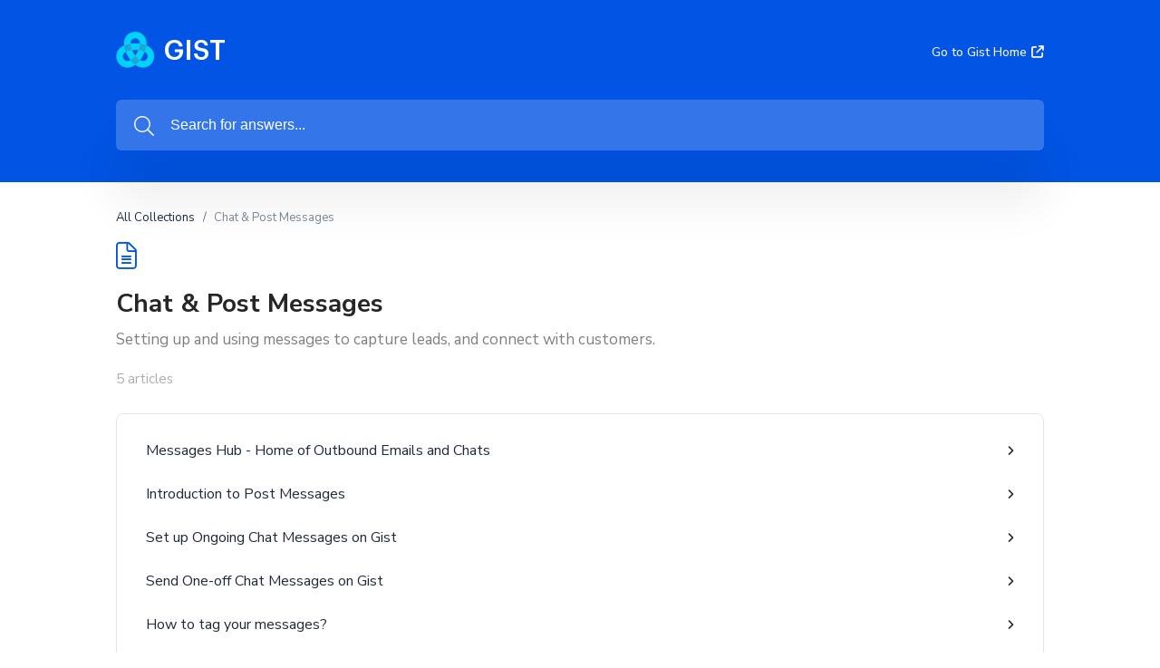

--- FILE ---
content_type: text/html; charset=utf-8
request_url: https://docs.getgist.com/collection/32-chat-post-messages
body_size: 3786
content:
<!DOCTYPE html>
<html lang="en">
  <head>
    <meta charset="UTF-8">
    <!-- Set page title & description -->
      <title>Chat &amp; Post Messages | Gist Help Center</title>

      <meta name="description" content="Setting up and using messages to capture leads, and connect with customers.">

    <meta name="csrf-param" content="authenticity_token" />
<meta name="csrf-token" content="CV6GK_JUuZ9ktDSIDmcCSCVdXx9IgC22sqSlgUawbN3wY0i_EOXWXo2mCHzdh0w9ngX9Xens2qkLtgAlcBmOYg" />
    
    <meta name="viewport" content="width=device-width, initial-scale=1">

    <!-- Set root domain to getgist.help or custom domain -->

    <!-- Set KB/article SEO noindex tag -->
          <!-- KB category SEO noindex tag -->
          <meta name="robots" content="noindex"/>

    <!-- Set canonical URL -->
      <link rel="canonical" href="https://docs.getgist.com/en/collection/32-chat-post-messages" />

    <!-- Set social meta tags -->
    <meta property="og:title" content="Chat &amp; Post Messages" />
    <meta property="og:description" content="Setting up and using messages to capture leads, and connect with customers." />
    <meta property="og:image" content="https://cdn.getgist.com/projects/2/knowledge_base/original/Gist-logo-white-120.png?1562188275" />
    <meta property="og:site_name" content="Gist Help Center" />
    <meta property="og:type" content="website" />

    <!-- jQuery library -->
    <script src="https://ajax.googleapis.com/ajax/libs/jquery/3.6.1/jquery.min.js"></script>

    <link rel="stylesheet" media="all" href="/themes/theme_3/style.css" data-turbolinks-track="reload" />
    <script src="/assets/application-55a7ec39b5a271285ee60a9a33e399ac78caa7a4c2d8828f1ddf29298dbcbd3f.js" data-turbolinks-track="reload" defer="defer"></script>
    <script src="/themes/theme_3/script.js" data-turbolinks-track="reload" defer="defer"></script>

    <link rel="shortcut icon" type="image/x-icon" href="https://cdn.getgist.com/projects/2/knowledge_base/original/126x126-transparent.png?1558007503" />

    <script src="https://kit.fontawesome.com/331cee397a.js" crossorigin="anonymous"></script>


    <!--Dynamic style of pages-->
    <style>
        body {
            --header-bg-color: #0154E4;
            --header-bg-color-rgb: 1, 84, 228;
        }
    </style>

      <!-- start gist JS code-->
      <script>
          (function(d,h,w){var gist=w.gist=w.gist||[];gist.methods=['trackPageView','identify','track','setAppId'];gist.factory=function(t){return function(){var e=Array.prototype.slice.call(arguments);e.unshift(t);gist.push(e);return gist;}};for(var i=0;i<gist.methods.length;i++){var c=gist.methods[i];gist[c]=gist.factory(c)}s=d.createElement('script'),s.src="//widget.getgist.com",s.async=!0,e=d.getElementsByTagName(h)[0],e.appendChild(s),s.addEventListener('load',function(e){},!1),gist.setAppId("4rtjrhbh"),gist.trackPageView()})(document,'head',window);
      </script>
      <!-- end gist JS code-->

    <script>
        var newUrl = '/en/collection/32-chat-post-messages';
      if (decodeURIComponent(window.location.pathname) !== newUrl) {
          window.history.pushState({ path: newUrl }, '', newUrl);
      }
    </script>
  </head>

  <!-- BODY -->
  <div id="app-kb">
    

  <body class="kb-collection">
    <header class="header">
    
        <div class="bg-container" style="background-color: #0154E4;">
    

        <div class="container">
            <div class="header--meta">
                <div class="logo">
                    
                    <a href="/en/">
                        <img src="https://cdn.getgist.com/projects/2/knowledge_base/original/Gist-logo-white-120.png?1562188275" alt="Logo">
                    </a>
                    
                </div>

                <div class="header--action">
                    
                    
                        <a href="https://getgist.com" class="link" target="_blank">Go to Gist Home<i class="fas fa-external-link"></i></a>
                    
                </div>
            </div>




            <div class="header--content">
                

                <div class="header--search">
                    <svg xmlns="http://www.w3.org/2000/svg" viewBox="0 0 512 512"><!-- Font Awesome Pro 5.15.4 by @fontawesome - https://fontawesome.com License - https://fontawesome.com/license (Commercial License) --><path d="M508.5 481.6l-129-129c-2.3-2.3-5.3-3.5-8.5-3.5h-10.3C395 312 416 262.5 416 208 416 93.1 322.9 0 208 0S0 93.1 0 208s93.1 208 208 208c54.5 0 104-21 141.1-55.2V371c0 3.2 1.3 6.2 3.5 8.5l129 129c4.7 4.7 12.3 4.7 17 0l9.9-9.9c4.7-4.7 4.7-12.3 0-17zM208 384c-97.3 0-176-78.7-176-176S110.7 32 208 32s176 78.7 176 176-78.7 176-176 176z"/></svg>
                    <form action="/en" autocomplete="off" class="header__form search">
                        <input type="text" class="header--search-box" placeholder="Search for answers..." id="search_bar" name="search" tabindex="1" autocomplete="off" value="">
                    </form>
                </div>
            </div>
        </div>
    </div>
</header>

    <div class="content">
    <div class="container">
        <ol class="breadcrumb" style="padding-top: 0">
            <li><a href="/en/">All Collections</a></li>
            
            
            <li class="active">Chat & Post Messages</li>
        </ol>

        <div class="collection--meta">
            <span class="icon">
                
                    <i class="far fa-file-alt"></i>
                
            </span>
            <div>
                <h1 class="title">Chat & Post Messages</h1>
                <p class="description">Setting up and using messages to capture leads, and connect with customers.</p>
            </div>

            <div class="article-count">
                <span>
                    5
                    articles
                </span>
            </div>
        </div>

        <div class="collection-container">
            
                <section class="collection-item">
                     
    <a class="article-link" href="/en/article/308-messages-hub-home-of-outbound-emails-and-chats">
        <div class="link-content">
            
                <span>Messages Hub - Home of Outbound Emails and Chats</span>
            
        </div>
        <div class="icon-container">
            <i class="fas fa-angle-right"></i>
        </div>
    </a>
 
    <a class="article-link" href="/en/article/317-introduction-to-post-messages">
        <div class="link-content">
            
                <span>Introduction to Post Messages</span>
            
        </div>
        <div class="icon-container">
            <i class="fas fa-angle-right"></i>
        </div>
    </a>
 
    <a class="article-link" href="/en/article/43-set-up-ongoing-chat-messages-on-gist">
        <div class="link-content">
            
                <span>Set up Ongoing Chat Messages on Gist</span>
            
        </div>
        <div class="icon-container">
            <i class="fas fa-angle-right"></i>
        </div>
    </a>
 
    <a class="article-link" href="/en/article/312-send-one-off-chat-messages-on-gist">
        <div class="link-content">
            
                <span>Send One-off Chat Messages on Gist</span>
            
        </div>
        <div class="icon-container">
            <i class="fas fa-angle-right"></i>
        </div>
    </a>
 
    <a class="article-link" href="/en/article/309-how-to-tag-your-messages">
        <div class="link-content">
            
                <span>How to tag your messages?</span>
            
        </div>
        <div class="icon-container">
            <i class="fas fa-angle-right"></i>
        </div>
    </a>
 
                </section>
            

            
        </div>
    </div>
</div>

    <div class="footer">
    <div class="container">
        
            <div class="footer--logo">
                <a href="https://getgist.com/knowledge-base-software/?_go=" target="_blank">
                    <img src="/img/logo-icon.png" alt="Gist">
                    <p>We run on Gist</p>
                </a>
            </div>
        

        <div class="footer--links">
            <ul class="list-unstyled">
                
                    
                        <li>
                            <a href="https://getgist.com" target="_blank">Home</a>
                        </li>
                    
                
            </ul>
        </div>

        <div class="footer--social">
            <ul class="list-unstyled">
                
                    <li class="linkedin">
                        <a href="http://www.linkedin.com/company/getgist" target="_blank">
                            <svg xmlns="http://www.w3.org/2000/svg" viewBox="0 0 448 512"><!--! Font Awesome Pro 6.2.1 by @fontawesome - https://fontawesome.com License - https://fontawesome.com/license (Commercial License) Copyright 2022 Fonticons, Inc. --><path d="M100.28 448H7.4V148.9h92.88zM53.79 108.1C24.09 108.1 0 83.5 0 53.8a53.79 53.79 0 0 1 107.58 0c0 29.7-24.1 54.3-53.79 54.3zM447.9 448h-92.68V302.4c0-34.7-.7-79.2-48.29-79.2-48.29 0-55.69 37.7-55.69 76.7V448h-92.78V148.9h89.08v40.8h1.3c12.4-23.5 42.69-48.3 87.88-48.3 94 0 111.28 61.9 111.28 142.3V448z"/></svg>
                        </a>
                    </li>
                
                
                    <li class="twitter">
                        <a href="https://twitter.com/gistplatform" target="_blank">
                            <svg xmlns="http://www.w3.org/2000/svg" viewBox="0 0 512 512"><!--! Font Awesome Pro 6.2.1 by @fontawesome - https://fontawesome.com License - https://fontawesome.com/license (Commercial License) Copyright 2022 Fonticons, Inc. --><path d="M459.37 151.716c.325 4.548.325 9.097.325 13.645 0 138.72-105.583 298.558-298.558 298.558-59.452 0-114.68-17.219-161.137-47.106 8.447.974 16.568 1.299 25.34 1.299 49.055 0 94.213-16.568 130.274-44.832-46.132-.975-84.792-31.188-98.112-72.772 6.498.974 12.995 1.624 19.818 1.624 9.421 0 18.843-1.3 27.614-3.573-48.081-9.747-84.143-51.98-84.143-102.985v-1.299c13.969 7.797 30.214 12.67 47.431 13.319-28.264-18.843-46.781-51.005-46.781-87.391 0-19.492 5.197-37.36 14.294-52.954 51.655 63.675 129.3 105.258 216.365 109.807-1.624-7.797-2.599-15.918-2.599-24.04 0-57.828 46.782-104.934 104.934-104.934 30.213 0 57.502 12.67 76.67 33.137 23.715-4.548 46.456-13.32 66.599-25.34-7.798 24.366-24.366 44.833-46.132 57.827 21.117-2.273 41.584-8.122 60.426-16.243-14.292 20.791-32.161 39.308-52.628 54.253z"/></svg>
                        </a>
                    </li>
                
                
                    <li class="facebook">
                        <a href="https://www.facebook.com/gistplatform" target="_blank">
                            <svg xmlns="http://www.w3.org/2000/svg" viewBox="0 0 320 512"><!--! Font Awesome Pro 6.2.1 by @fontawesome - https://fontawesome.com License - https://fontawesome.com/license (Commercial License) Copyright 2022 Fonticons, Inc. --><path d="M279.14 288l14.22-92.66h-88.91v-60.13c0-25.35 12.42-50.06 52.24-50.06h40.42V6.26S260.43 0 225.36 0c-73.22 0-121.08 44.38-121.08 124.72v70.62H22.89V288h81.39v224h100.17V288z"/></svg>
                        </a>
                    </li>
                
            </ul>
        </div>

        
            <div class="footer--slogan"><p>Copyright © 2023 ConvertFox Global, Inc.</p></div>
        
    </div>
</div>
  </body>

  </div>
</html>

--- FILE ---
content_type: application/javascript
request_url: https://docs.getgist.com/themes/theme_3/script.js
body_size: 7365
content:
$(document).ready(function() {
    let lightboxEle = $(".lightbox-container");
    let zoom = false;
    let initialWidth
    let initialHeight

    $("article img").click(function() {
        let [container, image] = ImageContainer();
        let height = image.clientHeight
        let width = image.clientWidth
        let heightFactor =  1600/width
        let parentElement = this.parentNode;

        if (lightboxEle.css("display") === 'none' && parentElement.tagName !== 'A') {
            $(container).css("display", "flex");
            $(this).css("cursor", "zoom-in");
            image.setAttribute("src", this.src);
            zoom = true;
            initialWidth = this.width;
            initialHeight = this.height;
            image.setAttribute('height', initialHeight);
            image.setAttribute('width', initialWidth);
        } else if (zoom === true && parentElement.tagName !== 'A') {
            this.setAttribute('width', 1600);
            this.setAttribute('height', heightFactor * height);
            $(this).css("cursor", "zoom-out");
            zoom = false
        } else if (zoom === false && parentElement.tagName !== 'A') {
            this.setAttribute('width', initialWidth);
            this.setAttribute('height', initialHeight);
            $(this).css("cursor", "zoom-in");
            zoom = true
        }
    });

    lightboxEle.click(function(event) {
        if (event.target.className === "lightbox-container") {
            lightboxEle.css("display", "none");
            $(".fr-fic").css("cursor", "pointer");
        }
    });
});

function closeImage() {
    let container = ImageContainer()[0];
    $(container).css("display", "none");
    $(".fr-fic").css("cursor", "pointer");
}

function clickedImage(e) {
    var event = e || window.event;
    event.stopPropagation();
}

function ImageContainer() {
    const container = document.getElementsByClassName("lightbox-container")[0];
    let image = container.getElementsByTagName('img')[0];
    return [container, image];
}

// Open images within articles in lightbox
function imageDownload(imageDetail) {
    let image = imageDetail
    const getFileName = URL => URL.split('/').pop().split('#')[0].split('?')[0];
    const img = new Image(), filename = getFileName(image.src);
    img.crossOrigin = 'Anonymous';
    img.src = `${image.src}?not-from-cache`;
    img.onload = () => {
        // create Canvas
        const canvas = document.createElement('canvas');
        const ctx = canvas.getContext('2d');
        canvas.width = img.width;
        canvas.height = img.height;
        ctx.drawImage(img, 0, 0);
        // create a tag
        const a = document.createElement('a');
        a.download = filename;
        a.href = canvas.toDataURL(`image/${filename.split('.').pop()}`);
        a.click();
    }
}

// Auto scroll to specific sections in the article using #key in links
$(document).ready(function () {
    // handle links with @href started with '#' followed by text
    $(document).on('click', 'a[href^="#"]', function(e) {
        // target element id
        var id = $(this).attr('href');

        // Block # from being added to URL when clicking dummy links
        if(id === "#") {
            e.preventDefault();
            return;
        }

        // target element
        var $id = $(id);
        if ($id.length === 0) {
            return;
        }

        // top position relative to the document
        var pos = $id.offset().top;

        // animated top scrolling
        $('body, html').animate({scrollTop: pos});
    });
});

// TOC for article pages
$(function() {
    function getOffset(el) {
        var rect = el.getBoundingClientRect();
        var scrollTop =
            window.pageYOffset || document.documentElement.scrollTop;
        var scrollLeft =
            window.pageXOffset || document.documentElement.scrollLeft;
        return {
            top: rect.top + scrollTop,
            left: rect.left + scrollLeft,
        };
    }

    function isElementTopVisible(el) {
        const rect = el.getBoundingClientRect();
        return rect.top >= 0 && rect.top <= window.innerHeight;
    }

    var h2List = document.querySelectorAll('h2');
    var headers = [];
    if (h2List.length <= 0) {
        var article_container = document.querySelector(".article-container");
        article_container.style.maxWidth = "100%";
        return;
    }
    h2List.forEach(
        function(section, index) {
            headers[index] = {
                text: section.innerText,
                link: section.querySelector('a').href,
                offset: getOffset(section).top,
            };
        }
    );

    var toc = document.createElement('div');
    toc.setAttribute('class', 'table-of-contents');
    headers.forEach(function(sectionObj) {
        var section = document.createElement('div');
        var anchor = document.createElement('a');
        anchor.href = sectionObj.link;
        anchor.innerText = sectionObj.text;
        section.appendChild(anchor);
        toc.appendChild(section);
    });

    var articleContainer = document.querySelector('#article-container');
    articleContainer.appendChild(toc);
    var sections = toc.querySelectorAll('a');

    var selectedElement;
    var selectElement = function(param) {
        var element = param.target || param;

        if (selectedElement !== undefined) {
            sections[selectedElement].removeAttribute('class');
        }
        selectedElement = Array.from(sections).indexOf(element);
        sections[selectedElement].setAttribute('class', 'selected');
    }

    sections.forEach(function(section) {
        section.addEventListener('click', selectElement, false);
    });

    selectElement(sections[0]);

    var offset = getOffset(toc);
    function highlightToc() {
        var windowHeight = window.innerHeight;
        var scrollPos = window.pageYOffset;
        var midPoint = scrollPos + (windowHeight / 2);

        var closestHeader = null;
        var closestDistance = Infinity;

        $.each(headers, function(index, header) {
            if (header.offset <= midPoint) {
                var distance = midPoint - header.offset;
                if (distance < closestDistance) {
                    closestDistance = distance;
                    closestHeader = index;
                    if (isElementTopVisible(document.querySelector(`h2:nth-of-type(${index + 1})`))) {
                        return false;
                        }
                }
            }
        });

        if (closestHeader !== null) {
            selectElement(sections[closestHeader]);
        }
    }

    function scrollCallback() {
        var scrollPos = window.pageYOffset;
        if (scrollPos > offset.top) {
            var newOffset = getOffset(toc);
            toc.style.position = 'fixed';
            toc.style.top = '20px';
            toc.style.left = Math.round(newOffset.left) + 'px';
            toc.style.right = '';
        } else {
            toc.style.position = 'absolute';
            toc.style.top = '0';
            toc.style.left = '';
            toc.style.right = '10px';
        }
        highlightToc();
    }

    if (offset) {
        window.addEventListener('scroll', scrollCallback, false);
        window.addEventListener('resize', highlightToc, false);
    }

    setTimeout(function() {
        scrollCallback();
        highlightToc();
    }, 0);
});

--- FILE ---
content_type: text/plain
request_url: https://cdn.getgist.com/widget/settings/project_4rtjrhbh.txt
body_size: 7337
content:
{"live_forms":[{"id":4070,"form_type":"popup","visibility_conditions":{"after_x_seconds":{"enabled":"false","when":"time_on_page","condition":"is_at_least","value":"15","value_type":"seconds"},"on_exit_intent":{"enabled":"false"},"after_scrolling_down_x_amount":{"enabled":"true","when":"page_scroll","condition":"is_at_least","value":"30","value_type":"percentage"},"on_click":{"enabled":"true","value":"data-form-vjuzcm"},"visitor_date_or_time":{"enabled":"false","when":"current_time","condition":"is_on","value":"12 AM"}},"target_visitor_conditions":{"show_every_where":{"enabled":"false"},"specific_pages":{"enabled":"true","operator":"OR","condition_data":[{"condition":"contains","value":"/measure-instagram-engagement-rate-calculator/"},{"condition":"contains","value":"/instagram-engagement-groups-instagram-pods/"},{"condition":"contains","value":"/creating-a-facebook-funnel/"},{"condition":"contains","value":"/10-facebook-live-ideas-for-your-business/"},{"condition":"contains","value":"/how-the-facebook-ad-algorithm-works/"},{"condition":"contains","value":"/facebook-cover-video/"},{"condition":"contains","value":"/announcement-gist-now-integrates-with-facebook-messenger/"},{"condition":"contains","value":"/find-competitors-facebook-ads/"}]},"viewed":{"enabled":"false","condition":"equals","value":""},"device_type":{"enabled":"false","condition":"is_not_on","value":"desktop"},"location":{"enabled":"false","condition":"is","value":""},"traffic_source_referral":{"enabled":"false","operator":"OR","condition_data":[{"condition":"exactly_matches","value":""}]},"using_adblock":{"enabled":"false"}},"random_link_attribute":"data-form-vjuzcm","form_secret":95972894,"priority":1,"form_alignment":null,"new_form":null,"display_conditions":[{"criteria":[{"key":"scroll_percentage","unit":"%","value":40,"condition":"greater_or_equal","conditions":[{"label":"is greater than","value":"greater_than"},{"label":"is less than","value":"less_than"},{"label":"is less than or equal to","value":"less_or_equal"},{"label":"is greater than or equal to","value":"greater_or_equal"}],"selectedType":"percentage"}],"criteria_operator":"AND"},{"criteria":[{"key":"current_url","unit":null,"value":"/measure-instagram-engagement-rate-calculator/","condition":"contains","conditions":[{"label":"is exactly","value":"equals"},{"label":"is not exactly","value":"not_equals"},{"label":"contains","value":"contains"},{"label":"does not contain","value":"not_contains"},{"label":"starts with","value":"starts_with"},{"label":"does not starts with","value":"does_not_starts_with"},{"label":"ends with","value":"ends_with"},{"label":"does not ends with","value":"does_not_ends_with"},{"label":"matches the pattern","value":"matches_the_pattern"}],"selectedType":"string"},{"key":"current_url","unit":null,"value":"/instagram-engagement-groups-instagram-pods/","condition":"contains","conditions":[{"label":"is exactly","value":"equals"},{"label":"is not exactly","value":"not_equals"},{"label":"contains","value":"contains"},{"label":"does not contain","value":"not_contains"},{"label":"starts with","value":"starts_with"},{"label":"does not starts with","value":"does_not_starts_with"},{"label":"ends with","value":"ends_with"},{"label":"does not ends with","value":"does_not_ends_with"},{"label":"matches the pattern","value":"matches_the_pattern"}],"selectedType":"string"},{"key":"current_url","unit":null,"value":"/creating-a-facebook-funnel/","condition":"contains","conditions":[{"label":"is exactly","value":"equals"},{"label":"is not exactly","value":"not_equals"},{"label":"contains","value":"contains"},{"label":"does not contain","value":"not_contains"},{"label":"starts with","value":"starts_with"},{"label":"does not starts with","value":"does_not_starts_with"},{"label":"ends with","value":"ends_with"},{"label":"does not ends with","value":"does_not_ends_with"},{"label":"matches the pattern","value":"matches_the_pattern"}],"selectedType":"string"},{"key":"current_url","unit":null,"value":"/10-facebook-live-ideas-for-your-business/","condition":"contains","conditions":[{"label":"is exactly","value":"equals"},{"label":"is not exactly","value":"not_equals"},{"label":"contains","value":"contains"},{"label":"does not contain","value":"not_contains"},{"label":"starts with","value":"starts_with"},{"label":"does not starts with","value":"does_not_starts_with"},{"label":"ends with","value":"ends_with"},{"label":"does not ends with","value":"does_not_ends_with"},{"label":"matches the pattern","value":"matches_the_pattern"}],"selectedType":"string"},{"key":"current_url","unit":null,"value":"/how-the-facebook-ad-algorithm-works/","condition":"contains","conditions":[{"label":"is exactly","value":"equals"},{"label":"is not exactly","value":"not_equals"},{"label":"contains","value":"contains"},{"label":"does not contain","value":"not_contains"},{"label":"starts with","value":"starts_with"},{"label":"does not starts with","value":"does_not_starts_with"},{"label":"ends with","value":"ends_with"},{"label":"does not ends with","value":"does_not_ends_with"},{"label":"matches the pattern","value":"matches_the_pattern"}],"selectedType":"string"},{"key":"current_url","unit":null,"value":"/facebook-cover-video/","condition":"contains","conditions":[{"label":"is exactly","value":"equals"},{"label":"is not exactly","value":"not_equals"},{"label":"contains","value":"contains"},{"label":"does not contain","value":"not_contains"},{"label":"starts with","value":"starts_with"},{"label":"does not starts with","value":"does_not_starts_with"},{"label":"ends with","value":"ends_with"},{"label":"does not ends with","value":"does_not_ends_with"},{"label":"matches the pattern","value":"matches_the_pattern"}],"selectedType":"string"},{"key":"current_url","unit":null,"value":"/announcement-gist-now-integrates-with-facebook-messenger/","condition":"contains","conditions":[{"label":"is exactly","value":"equals"},{"label":"is not exactly","value":"not_equals"},{"label":"contains","value":"contains"},{"label":"does not contain","value":"not_contains"},{"label":"starts with","value":"starts_with"},{"label":"does not starts with","value":"does_not_starts_with"},{"label":"ends with","value":"ends_with"},{"label":"does not ends with","value":"does_not_ends_with"},{"label":"matches the pattern","value":"matches_the_pattern"}],"selectedType":"string"},{"key":"current_url","unit":null,"value":"/find-competitors-facebook-ads/","condition":"contains","conditions":[{"label":"is exactly","value":"equals"},{"label":"is not exactly","value":"not_equals"},{"label":"contains","value":"contains"},{"label":"does not contain","value":"not_contains"},{"label":"starts with","value":"starts_with"},{"label":"does not starts with","value":"does_not_starts_with"},{"label":"ends with","value":"ends_with"},{"label":"does not ends with","value":"does_not_ends_with"},{"label":"matches the pattern","value":"matches_the_pattern"}],"selectedType":"string"}]}],"version":null},{"id":5765,"form_type":"slide_in","visibility_conditions":{},"target_visitor_conditions":{},"random_link_attribute":"data-form-akpvyk","form_secret":43177344,"priority":2,"form_alignment":"left","new_form":true,"display_conditions":[{"criteria":[{"key":"current_url_path","value":"/pricing","condition":"contains"}],"criteria_operator":"AND"},{"criteria":[{"key":"user_type","value":["user"],"condition":"not_equals"}]}],"version":null},{"id":7784,"form_type":"popup","visibility_conditions":{},"target_visitor_conditions":{},"random_link_attribute":"data-form-dfwjdu","form_secret":53157193,"priority":41,"form_alignment":null,"new_form":true,"display_conditions":[{"criteria":[{"key":"current_url_path","value":"/rewdsfgdfg","condition":"contains"}]}],"version":null}],"project_details":{"project_settings":{"time_zone":"Asia/Calcutta","office_hours":[{"Weekdays":{"from":"00:00","to":"01:00"}},{"Weekdays":{"from":"07:00","to":"23:59"}}],"default_welcome_text":"Welcome to Gist . Let's chat â€” Start a new conversation below.","whitelist_domains":["getgist.com","mallow-tech.com","0.1","convertfox.com"],"company_name":"Gist","project_name":"Gist","avatar_url":"https://cdn.getgist.com/users_profiles/8740/medium/data?1588263897","message_reply_delay":"hour","custom_reply_time":{"dynamic":{"hours":1.21,"reply_text":"reply_in_hours"}},"non_working_dates":["2024-10-02"],"logo_url":"https://cdn.getgist.com/projects/2/Gist-logo-white-600.png?1576230280","knowledge_base_enabled":true},"chat_setting":{"chat_appearance_color":"rgba(37,37,37,1)","welcome_text":"How can we help! ðŸ™‚","chat_enabled":true,"greeting_text":"{% if contact.first_name != blank %}Hi {{ contact.first_name | capitalize }}, welcome back! ðŸ‘‹{% else %}Hi there! ðŸ‘‹{% endif %}","background_type":"color","background_value":null,"background_texture":"1","custom_value":"rgba(22,100,248,1)","chat_for_leads":true,"chat_for_users":true,"changed_value":true,"team_intro_text":"Hi there! We're excited to help you :)","custom_css":"","get_email_text":"Hey! We're excited to help you out. Want to give us your email? That way we can follow up in case we get disconnected.","chat_bubble_style":"chat-bubble-4","icon_background_type":"gradient","icon_background_value":"1","icon_custom_color":null,"enable_chat_in_mobile":true,"gdpr_option":false,"gdpr_text":"\u003cp\u003eHi there! We at Gist would love to talk to you. Under the EU General Data Protection Regulation, we need your approval for our use of personal information (e.g. your name and email address) you may provide as we communicate:\u003c/p\u003e\n\u003col\u003e\n\u003cli\u003eWe'll store your personal information so that we can pick up the conversation if we talk later.\u003c/li\u003e\n\u003cli\u003eWe may send you emails to follow up on our discussion here.\u003c/li\u003e\n\u003cli\u003eWe may send you emails about Gist's upcoming services and promotions\u003c/li\u003e\n\u003c/ol\u003e\n\u003cp\u003eIs that okay with you? \u003ca href=\"//convertfox.com/privacy\" target=\"_self\"\u003eview our privacy policy\u003c/a\u003e\u003c/p\u003e\n","qualification_text":"A few more details will help assign you to the right person:","qualification_settings":[{"name":"email","type":"text","description":"email of the person"},{"name":"full_name","type":"text","description":""},{"name":"company_size","type":"string","description":"The size of the company of the contact"}],"qualification_bot":[],"allow_incoming_attachments":true,"allow_outgoing_attachments":true,"email_follow_up":true,"chat_transcript":true,"font_color_value":"1","font_custom_color":null,"notification_sound":false,"flash_tab_message":true,"ask_for_email":"always","launcher_position":"right","right_spacing":null,"left_spacing":null,"bottom_spacing":20,"chat_enabled_on_web":true,"additional_languages_greeting_text":{"de":"","es":"","fr":"","he":"","ru":"","zh-hans":""},"additional_languages_welcome_text":{"de":"","es":"","fr":"","he":"","ru":"","zh-hans":""},"additional_languages_team_intro_text":{"de":"","es":"","fr":"","he":"","ru":"","zh-hans":""},"gdpr_opt_in_text":"Yes, I agree","gdpr_opt_out_text":"No, not now","capture_non_gist_forms":false,"bot_name":"GistBot","allow_magic_type":true,"additional_languages_get_email_text":{"de":"","es":"","fr":"","he":"","ru":"","zh-hans":""},"article_widget_enabled":true,"display_company_logo":true,"outgoing_notification_sound":false,"other_appearance_settings":{"background_image":true,"background_image_value":2,"background_image_opacity":35},"ask_email_before_chat":false,"qualification_bot_enabled":true,"custom_chat_icon_url":"/custom_chat_icons/medium/missing.png","bot_icon_url":"https://cdn.getgist.com/projects/4rtjrhbh/setting/bot_icon/1600282950-gist-logo-shopify_%281%29.png?1600282950","special_notice_enabled":false,"special_notice_config":{},"gdpr_enabled":false,"path_conditions":[],"enabled_path_filter_operator":"OR","branding_enabled":true,"messenger_default_language":"en","messenger_path":{"enable_path_conditions":[{"value":"","condition":"is_all_pages"}],"disable_path_conditions":[{"value":"app.getgist.com/onboarding","condition":"contains"},{"value":"app.getgist.com/welcome","condition":"contains"},{"value":"getgist.com/blog","condition":"contains"},{"value":"getgist.com/category","condition":"contains"},{"value":"web-api.getgist.com","condition":"contains"}]}},"default_settings":{"default_gradients":{"0":"linear-gradient(296deg, #f54654, #fd8966)","1":"linear-gradient(296deg, #2e4ae5, #5da9ff)","2":"linear-gradient(296deg, #7b75ed, #483baa)","3":"linear-gradient(326deg, #e7ff8e, #58ceb6)","4":"linear-gradient(219deg, #801f8d, #6f1b7a, #731c7f, #6a1a74 31%, #f0487f)","5":"linear-gradient(296deg, #1db8ab, #3eccce)"},"default_colors":{"0":"#fb8560","1":"#408bef","2":"#6d53dd","3":"#83e181","4":"#941093","5":"#3bc7ab"},"font_colors":{"0":"#000","1":"#fff"},"maximum_file_size":{"image":5,"file":20},"default_primary_color":"#f1703f","default_gradient":"linear-gradient(296deg, #f54654, #fd8966)"},"track_events":true,"live_view_enabled":true,"ping_interval":20,"active_agent_interval":600,"partner_code":null,"is_blocked":false,"project_name":"Gist","support_bot_setting":{"support_bot_intro_messages":{"en":["Hello there, you're now speaking with Emma! I am Gist's new AI Assistant, and I'm here to answer your questionsðŸ‘‡","I can help the best when you ask a short, direct question, like \"How do I create a survey?\""]},"enable_support_bot_intro_message":true,"support_bot_feedback":{"has_answered":{"buttons":{"helped":{},"talk_to_person":{"bot_id":null},"ask_another_question":{"bot_id":null}}},"answered_message":"Did that answer help or are you looking for something else?","has_not_answered":{"buttons":{"talk_to_person":{"bot_id":null},"ask_another_question":{"bot_id":null}}},"enable_support_bot_answered":true,"enable_support_bot_not_answered":true},"emma_details":{"trigger_option":"multiple"},"enable_support_bot":true},"ai_bot_setting":{"enable_ai_bot":true,"ai_bot_details":{"ai_bot_scope":"conservative","live_article":290,"total_article":293,"enabling_inprogress":false}},"translated_keys":{"fr":{"message_reply_delay":"rÃ©pond gÃ©nÃ©ralement en quelques heures","greeting_text":"{% if contact.first_name != blank %}Hi {{ contact.first_name | capitalize }}, welcome back! ðŸ‘‹{% else %}Hi there! ðŸ‘‹{% endif %}","welcome_text":"How can we help! ðŸ™‚","team_intro_text":"Hi there! We're excited to help you :)","get_email_text":"Hey! We're excited to help you out. Want to give us your email? That way we can follow up in case we get disconnected.","special_notice_content":null},"de":{"message_reply_delay":"Antwortet meist innerhalb weniger Stunden","greeting_text":"{% if contact.first_name != blank %}Hi {{ contact.first_name | capitalize }}, welcome back! ðŸ‘‹{% else %}Hi there! ðŸ‘‹{% endif %}","welcome_text":"How can we help! ðŸ™‚","team_intro_text":"Hi there! We're excited to help you :)","get_email_text":"Hey! We're excited to help you out. Want to give us your email? That way we can follow up in case we get disconnected.","special_notice_content":null},"es":{"message_reply_delay":"Suele responder en cuestiÃ³n de horas","greeting_text":"{% if contact.first_name != blank %}Hi {{ contact.first_name | capitalize }}, welcome back! ðŸ‘‹{% else %}Hi there! ðŸ‘‹{% endif %}","welcome_text":"How can we help! ðŸ™‚","team_intro_text":"Hi there! We're excited to help you :)","get_email_text":"Hey! We're excited to help you out. Want to give us your email? That way we can follow up in case we get disconnected.","special_notice_content":null},"ru":{"message_reply_delay":"ÐžÑ‚Ð²ÐµÑ‡Ð°ÐµÑ‚ Ñ‡ÐµÑ€ÐµÐ· Ð½ÐµÑÐºÐ¾Ð»ÑŒÐºÐ¾ Ñ‡Ð°ÑÐ¾Ð²","greeting_text":"{% if contact.first_name != blank %}Hi {{ contact.first_name | capitalize }}, welcome back! ðŸ‘‹{% else %}Hi there! ðŸ‘‹{% endif %}","welcome_text":"How can we help! ðŸ™‚","team_intro_text":"Hi there! We're excited to help you :)","get_email_text":"Hey! We're excited to help you out. Want to give us your email? That way we can follow up in case we get disconnected.","special_notice_content":null},"he":{"message_reply_delay":"×ž×©×™×‘ ×ª×•×š ×ž×¡×¤×¨ ×©×¢×•×ª","greeting_text":"{% if contact.first_name != blank %}Hi {{ contact.first_name | capitalize }}, welcome back! ðŸ‘‹{% else %}Hi there! ðŸ‘‹{% endif %}","welcome_text":"How can we help! ðŸ™‚","team_intro_text":"Hi there! We're excited to help you :)","get_email_text":"Hey! We're excited to help you out. Want to give us your email? That way we can follow up in case we get disconnected.","special_notice_content":null},"zh-hans":{"message_reply_delay":"é€šå¸¸åœ¨å‡ å°æ—¶å†…å›žå¤","greeting_text":"{% if contact.first_name != blank %}Hi {{ contact.first_name | capitalize }}, welcome back! ðŸ‘‹{% else %}Hi there! ðŸ‘‹{% endif %}","welcome_text":"How can we help! ðŸ™‚","team_intro_text":"Hi there! We're excited to help you :)","get_email_text":"Hey! We're excited to help you out. Want to give us your email? That way we can follow up in case we get disconnected.","special_notice_content":null},"en":{"message_reply_delay":"Typically replies in a few hours","greeting_text":"{% if contact.first_name != blank %}Hi {{ contact.first_name | capitalize }}, welcome back! ðŸ‘‹{% else %}Hi there! ðŸ‘‹{% endif %}","welcome_text":"How can we help! ðŸ™‚","team_intro_text":"Hi there! We're excited to help you :)","get_email_text":"Hey! We're excited to help you out. Want to give us your email? That way we can follow up in case we get disconnected.","special_notice_content":null}},"primary_language":"en","added_languages":["fr","de","es","ru","he","zh-hans"],"session_duration":1800000},"kb_setting":{"sub_domain":"docs","custom_domain":"docs.getgist.com","show_messenger":true,"domain":"getgist.com"},"triggered_chats":[{"id":7338,"name":"Check-in","message":"\u003cp\u003eHi {{ contact.first_name | default: ' '}},\u003c/p\u003e\u003cp\u003eHope you're doing well ðŸ˜ƒ\u003c/p\u003e\u003cp\u003eJust wanted to check-in with you: is there anything I can do to help you get more out of Gist?\u003c/p\u003e\u003cp\u003eIf you're stuck on anything, don't hesitate to let me know. I'd be happy to help!\u003c/p\u003e","triggered_chat_secret":"33382236","priority":2,"triggered_user_secret":"6rdfnagu","display_conditions":[{"criteria":[{"key":"time_on_page","unit":"secs","value":5,"condition":"greater_than","conditions":[{"label":"is greater than","value":"greater_than"},{"label":"is less than","value":"less_than"},{"label":"is equal to","value":"equals"},{"label":"is less than or equal to","value":"less_or_equal"},{"label":"is greater than or equal to","value":"greater_or_equal"}],"selectedType":"number"}],"criteria_operator":"AND"},{"criteria":[{"key":"segments","unit":null,"value":[5],"condition":"any","conditions":[{"label":"is any of","value":"any"},{"label":"is none of","value":"none"}],"selectedType":"multi_select"}]}],"message_type":"on_going_chat","template":"chat_prompt_v2","delivery_time_details":{"anytime":true},"delivery_days":[0,1,2,3,4,5,6],"reply_type":"text","reaction_set":[{"index":0,"unicode_emoticon":"ðŸ¤"},{"index":1,"unicode_emoticon":"ðŸ˜´"},{"index":2,"unicode_emoticon":"ðŸ‘Ž"},{"index":3,"unicode_emoticon":"ðŸ¤£"}],"from_contact_owner":false},{"id":6973,"name":"On-demand Demo Prompt","message":"Any questions? Let me know here and I'd be happy to answer!","triggered_chat_secret":"31584560","priority":5,"triggered_user_secret":"6rdfnagu","display_conditions":[{"criteria":[{"key":"current_url","value":"/on-demand-demo","condition":"contains"}]}],"message_type":"on_going_chat","template":"chat_prompt_v2","delivery_time_details":{"anytime":true},"delivery_days":[0,1,2,3,4,5,6],"reply_type":"text","reaction_set":[{"index":0,"unicode_emoticon":"ðŸ¤"},{"index":1,"unicode_emoticon":"ðŸ˜´"},{"index":2,"unicode_emoticon":"ðŸ‘Ž"},{"index":3,"unicode_emoticon":"ðŸ¤£"}],"from_contact_owner":false},{"id":9908,"name":"Lifetime + Free Customers to Leave Reviews","message":"\u003cp\u003eHi {{ contact.first_name }} ðŸ‘‹\u003c/p\u003e\u003cp\u003eWe need your help!\u003c/p\u003e\u003cp\u003eWeâ€™re asking a select group of amazing customers (thatâ€™s you!) for a review of their experience using Gist.\u003c/p\u003e\u003cp\u003eIt will only take about 10 minutes and weâ€™ll reward the first 40 people with a $25 Visa gift card (or equivalent).\u003c/p\u003e\u003cp\u003eJust head over to G2 (our 3rd party review partner), \u003ca href=\"https://www.g2.com/products/gist/reviews/start\" rel=\"nofollow noopener noreferrer\" target=\"_blank\"\u003eleave us a review\u003c/a\u003e and help us shape the future of Gist!\u003c/p\u003e\u003cp style=\"text-align:center !important;margin:20px 0 !important;\"\u003e\u003ca href=\"https://www.g2.com/products/gist/reviews/start\" style=\"word-break: break-word;display: flex !important;align-items: center;justify-content: center;width: fit-content;margin: 10px auto;background-color:#1e8aeb;color:#ffffff ; font-weight:bold !important; font-size:13px !important; text-decoration:none !important; padding:8px 20px !important; border-radius:5px !important; -moz-border-radius:5px !important; -webkit-border-radius:5px !important; -khtml-border-radius:5px !important;\" target=\"_blank\"\u003eLeave a review\u003c/a\u003e\u003c/p\u003e\u003cp\u003eThanks so much for your time - we're really looking forward to reading about your experience ðŸ¤—\u003c/p\u003e","triggered_chat_secret":"4493486","priority":15,"triggered_user_secret":"6rdfnagu","display_conditions":[{"criteria":[{"key":"segments","unit":null,"value":[116675],"condition":"any","conditions":[{"label":"is any of","value":"any"},{"label":"is none of","value":"none"}],"selectedType":"multi_select"}],"criteria_operator":"AND"},{"criteria":[{"key":"time_on_page","unit":"secs","value":5,"condition":"greater_than","conditions":[{"label":"is greater than","value":"greater_than"},{"label":"is less than","value":"less_than"},{"label":"is equal to","value":"equals"},{"label":"is less than or equal to","value":"less_or_equal"},{"label":"is greater than or equal to","value":"greater_or_equal"}],"selectedType":"number"}]}],"message_type":"on_going_chat","template":"chat_prompt_v2","delivery_time_details":{"anytime":true},"delivery_days":[0,1,2,3,4,5,6],"reply_type":"text","reaction_set":[{"index":0,"unicode_emoticon":"ðŸ¤"},{"index":1,"unicode_emoticon":"ðŸ˜´"},{"index":2,"unicode_emoticon":"ðŸ‘Ž"},{"index":3,"unicode_emoticon":"ðŸ¤£"}],"from_contact_owner":false}],"instant_live_bots":[{"id":1240,"enable_bots_on_office_hours":false,"convertfox_link_text":"new-home-bot","enable_convertfox_link":true,"enable_bots_on_non_office_hours":false,"priority":1,"display_conditions":[{"criteria":[{"key":"time_on_page","value":"5","condition":"greater_or_equal"}],"criteria_operator":"AND"},{"criteria":[{"key":"current_url_path","value":null,"condition":"is_homepage"}]}],"greetings":{"id":9720,"messages":["ðŸ‘‹ Want to chat about Gist? I can answer many of the most common questions."],"choices":[],"enable_open_response":false},"had_reply_component":false},{"id":827,"enable_bots_on_office_hours":false,"convertfox_link_text":"pricing-faq-bot","enable_convertfox_link":true,"enable_bots_on_non_office_hours":false,"priority":2,"display_conditions":[{"criteria":[{"key":"scroll_percentage","value":"30","condition":"greater_or_equal"}],"criteria_operator":"AND"},{"criteria":[{"key":"current_url_path","value":"/faq-chatbot","condition":"contains"}]}],"greetings":{"id":9612,"messages":["Welcome! Can I answer any questions about our pricing?"],"choices":[],"enable_open_response":false},"had_reply_component":false},{"id":1722,"enable_bots_on_office_hours":false,"convertfox_link_text":"contactbotdemo","enable_convertfox_link":true,"enable_bots_on_non_office_hours":false,"priority":3,"display_conditions":[{"criteria":[{"key":"current_url_path","value":"/pricing","condition":"equals"}]}],"greetings":{"id":9690,"messages":["Want to learn how you can use Gist to create a more personalized customer experience? ðŸ“ˆ"],"choices":[],"enable_open_response":false},"had_reply_component":false},{"id":1959,"enable_bots_on_office_hours":false,"convertfox_link_text":"testbot123","enable_convertfox_link":true,"enable_bots_on_non_office_hours":false,"priority":7,"display_conditions":[{"criteria":[{"key":"current_url","value":"fdfsdfs","condition":"equals"}]}],"greetings":{"id":9905,"messages":["\u003cp\u003eðŸ‘€ Looking to learn more about Gist?\u003c/p\u003e"],"choices":[{"choice_id":"1959-589422a2-b8a9-4d68-aab7-f4a05ba73e31-1595368152862","choice_text":"Yes, please!"},{"choice_id":"1959-94480bfd-2c4e-468f-a7b4-c355d208a899-1595368153450","choice_text":"I'm just checking things out"}],"enable_open_response":false},"had_reply_component":false},{"id":4268,"enable_bots_on_office_hours":false,"convertfox_link_text":"agency-apply-now","enable_convertfox_link":true,"enable_bots_on_non_office_hours":false,"priority":18,"display_conditions":[],"greetings":{"id":20167,"messages":["\u003cp\u003eHey there!\u003c/p\u003e\u003cp\u003eWe're excited that you're interested in joining the Gist Agency Partner Program. \u003c/p\u003e","\u003cp\u003eTo get started we need a bit of information from you.\u003c/p\u003e","\u003cp\u003eReady to apply?\u003c/p\u003e"],"choices":[{"choice_id":"4268-500bf82b-53de-4710-9d01-8da8a196857d-1621914278706","choice_text":"Let's do it!"},{"choice_id":"4268-6b424ee3-a8be-4fd8-8fbd-9e4b75e325b1-1621914280482","choice_text":"Maybe later"}],"enable_open_response":false},"had_reply_component":false},{"id":4269,"enable_bots_on_office_hours":false,"convertfox_link_text":"startups-apply-now","enable_convertfox_link":true,"enable_bots_on_non_office_hours":false,"priority":19,"display_conditions":[],"greetings":{"id":20182,"messages":["\u003cp\u003eHey there ðŸ‘‹ Super pumped you want to apply to our Startups Program!\u003c/p\u003e","\u003cp\u003eReady to learn more? ðŸ’ª\u003c/p\u003e"],"choices":[{"choice_id":"4269-602758b4-395c-4861-a3ec-f01ca5c49f87-1621917252379","choice_text":"I'm ready to apply now!"},{"choice_id":"4269-ff0b1dbc-bf33-4abd-a6f8-da31718f9128-1621917261119","choice_text":"I've a few questions first"}],"enable_open_response":false},"had_reply_component":false}],"new_conversation_live_bots":[{"id":4325,"enable_bots_on_office_hours":false,"enable_bots_on_non_office_hours":false,"priority":1,"display_conditions":[{"criteria":[{"key":"user_type","value":["visitor","lead"],"condition":"equals"}],"criteria_operator":"AND"},{"criteria":[{"key":"current_url","value":"app.getgist.com","condition":"not_contains"}]}],"recurring_type":"all_time","greetings":{"id":20544,"messages":["\u003cp\u003eðŸ‘‹ Hi there! What brings you to Gist today?\u003c/p\u003e"],"choices":[{"choice_id":"1623677036-093c51ba-3035-419c-ab5c-a40f3977ceee","choice_text":"I'd like to learn more about Gist"},{"choice_id":"4325-0a899482-9d2d-4a7e-ab79-ab0316680a96-1623680959084","choice_text":"I'm a Gist customer with a question"},{"choice_id":"4325-c8fbd0d4-32e2-46d3-9cac-af291ebacc69-1623680960914","choice_text":"Just browsing!"}],"disable_composer":true,"enable_open_response":false},"had_reply_component":false}],"on_going_announcements":[],"surveys":[{"id":20,"display_conditions":[{"criteria":[{"key":"current_url","unit":null,"value":"?test_survey=true","condition":"contains","conditions":[{"label":"is exactly","value":"equals"},{"label":"is not exactly","value":"not_equals"},{"label":"contains","value":"contains"},{"label":"does not contain","value":"not_contains"},{"label":"starts with","value":"starts_with"},{"label":"does not starts with","value":"does_not_starts_with"},{"label":"ends with","value":"ends_with"},{"label":"does not ends with","value":"does_not_ends_with"},{"label":"matches the pattern","value":"matches_the_pattern"}],"selectedType":"string"}]}],"secret_key":"l0w9cqktmy","frequency_details":{"type":"everytime","unit":"days","period":"1","max_limit":3}},{"id":71,"display_conditions":[{"criteria":[{"key":"current_url","unit":null,"value":"?test_survey=nps","condition":"equals","conditions":[{"label":"is exactly","value":"equals"},{"label":"is not exactly","value":"not_equals"},{"label":"contains","value":"contains"},{"label":"does not contain","value":"not_contains"},{"label":"starts with","value":"starts_with"},{"label":"does not starts with","value":"does_not_starts_with"},{"label":"ends with","value":"ends_with"},{"label":"does not ends with","value":"does_not_ends_with"},{"label":"matches the pattern","value":"matches_the_pattern"}],"selectedType":"string"}]}],"secret_key":"mcdlqukvj8","frequency_details":{"type":"everytime","unit":"days","period":"1","max_limit":3}},{"id":190,"display_conditions":[{"criteria":[{"key":"segments","unit":null,"value":[273813],"condition":"any","conditions":[{"label":"is any of","value":"any"},{"label":"is none of","value":"none"}],"selectedType":"multi_select"}],"criteria_operator":"AND"},{"criteria":[{"key":"time_on_page","unit":"secs","value":10,"condition":"greater_than","conditions":[{"label":"is greater than","value":"greater_than"},{"label":"is less than","value":"less_than"},{"label":"is equal to","value":"equals"},{"label":"is less than or equal to","value":"less_or_equal"},{"label":"is greater than or equal to","value":"greater_or_equal"}],"selectedType":"number"}]}],"secret_key":"qj2i5lc14q","frequency_details":{"type":"fixed_on_schedule","unit":"months","period":"3"}},{"id":191,"display_conditions":[{"criteria":[{"key":"segments","unit":null,"value":[77250],"condition":"any","conditions":[{"label":"is any of","value":"any"},{"label":"is none of","value":"none"}],"selectedType":"multi_select"}],"criteria_operator":"AND"},{"criteria":[{"key":"time_on_page","unit":"secs","value":10,"condition":"greater_than","conditions":[{"label":"is greater than","value":"greater_than"},{"label":"is less than","value":"less_than"},{"label":"is equal to","value":"equals"},{"label":"is less than or equal to","value":"less_or_equal"},{"label":"is greater than or equal to","value":"greater_or_equal"}],"selectedType":"number"}],"criteria_operator":"AND"},{"criteria":[{"key":"segments","unit":null,"value":[273813],"condition":"none","conditions":[{"label":"is any of","value":"any"},{"label":"is none of","value":"none"}],"selectedType":"multi_select"}]}],"secret_key":"nt8ttt25u3","frequency_details":{"type":"fixed_on_schedule","unit":"months","period":"3"}},{"id":188,"display_conditions":[{"criteria":[{"key":"current_url","unit":null,"value":"?test_survey=kb_article","condition":"contains","conditions":[{"label":"is exactly","value":"equals"},{"label":"is not exactly","value":"not_equals"},{"label":"contains","value":"contains"},{"label":"does not contain","value":"not_contains"},{"label":"starts with","value":"starts_with"},{"label":"does not starts with","value":"does_not_starts_with"},{"label":"ends with","value":"ends_with"},{"label":"does not ends with","value":"does_not_ends_with"},{"label":"matches the pattern","value":"matches_the_pattern"}],"selectedType":"string"}]}],"secret_key":"pk27grupx9","frequency_details":{"type":"once"}},{"id":410,"display_conditions":[],"secret_key":"ccdbqywrk1","frequency_details":{"type":"once"}}],"messenger_app_preference":{"contact_apps":[{"id":"conversation","display_conditions":[{"criteria":[{"key":"current_url_path","condition":"is_any_page"}],"criteria_operator":"AND"}]},{"id":"article","display_conditions":[{"criteria":[{"key":"current_url_path","condition":"is_any_page"}],"criteria_operator":"AND"}]},{"id":29,"display_conditions":[{"criteria":[{"key":"current_url_path","condition":"is_any_page"}],"criteria_operator":"AND"}]}],"site_visitor_apps":[{"id":"article","display_conditions":[{"criteria":[{"key":"current_url_path","unit":null,"condition":"is_any_page","conditions":[{"label":"is any page","value":"is_any_page"},{"label":"is the homepage","value":"is_homepage"},{"label":"is not the homepage","value":"is_not_homepage"},{"label":"is exactly","value":"equals"},{"label":"is not exactly","value":"not_equals"},{"label":"contains","value":"contains"},{"label":"does not contain","value":"not_contains"},{"label":"starts with","value":"starts_with"},{"label":"does not starts with","value":"does_not_starts_with"},{"label":"ends with","value":"ends_with"},{"label":"does not ends with","value":"does_not_ends_with"},{"label":"matches the pattern","value":"matches_the_pattern"}],"selectedType":"url"}],"criteria_operator":"AND"}]},{"id":"conversation","display_conditions":[{"criteria":[{"key":"current_url_path","condition":"is_any_page"}],"criteria_operator":"AND"}]}]},"messenger_tabs_data":{"contacts":[{"key":"home","isEnabled":true},{"key":"messages","isEnabled":true},{"key":"help","isEnabled":true},{"key":"news","isEnabled":true}],"visitors":[{"key":"home","isEnabled":true},{"key":"messages","isEnabled":true},{"key":"help","isEnabled":true},{"key":"news","isEnabled":true}]},"messenger_defaults":{"spaces":{"newsTabs":{"contacts":10,"visitors":10}}},"tours":[{"id":8,"secret_key":"b50rmyq3g0","display_conditions":[{"criteria":[{"key":"current_url","unit":null,"value":"?tour=2","condition":"contains","conditions":[{"label":"is exactly","value":"equals"},{"label":"is not exactly","value":"not_equals"},{"label":"contains","value":"contains"},{"label":"does not contain","value":"not_contains"},{"label":"starts with","value":"starts_with"},{"label":"does not starts with","value":"does_not_starts_with"},{"label":"ends with","value":"ends_with"},{"label":"does not ends with","value":"does_not_ends_with"},{"label":"matches the pattern","value":"matches_the_pattern"}],"selectedType":"string"}],"criteria_operator":"AND"},{"criteria":[{"key":"current_url","unit":null,"value":"getgist.com","condition":"starts_with","conditions":[{"label":"is exactly","value":"equals"},{"label":"is not exactly","value":"not_equals"},{"label":"contains","value":"contains"},{"label":"does not contain","value":"not_contains"},{"label":"starts with","value":"starts_with"},{"label":"does not starts with","value":"does_not_starts_with"},{"label":"ends with","value":"ends_with"},{"label":"does not ends with","value":"does_not_ends_with"},{"label":"matches the pattern","value":"matches_the_pattern"}],"selectedType":"string"}]}],"frequency_details":{"type":"once"}},{"id":36,"secret_key":"wyqrh1ilyn","display_conditions":[],"frequency_details":{"type":"once"}}],"news_center_settings":[{"sub_domain":"updates","custom_domain":"updates.getgist.com","show_messenger":false,"domain":"getgist.com"}],"news_centers_data":[{"news_center_id":10,"latest_published_at":"2025-02-10T08:40:24.757Z","latest_published_post_at":null,"latest_published_post_id":null}],"tooltips":[]}